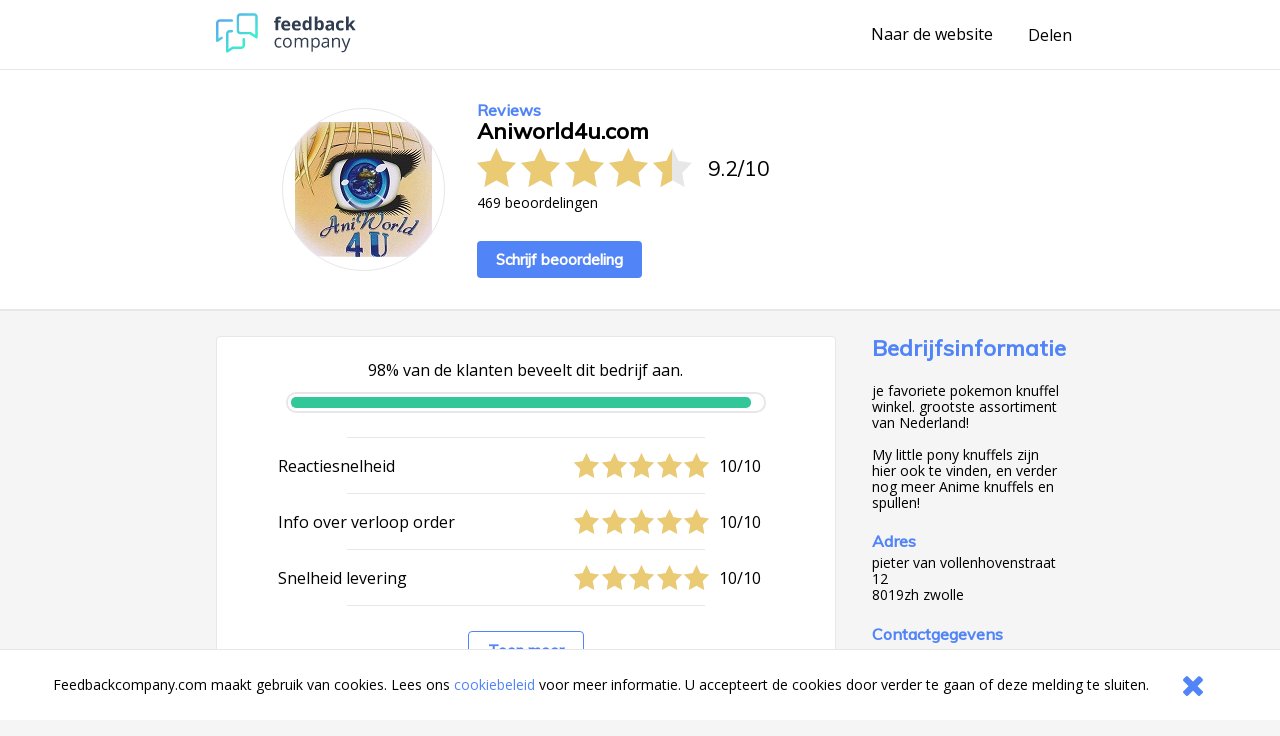

--- FILE ---
content_type: text/html;charset=UTF-8
request_url: https://www.feedbackcompany.com/nl-nl/review/aniworld4u-com/4939758/
body_size: 4262
content:
<!DOCTYPE HTML>
<html>
<head>
<meta charset="UTF-8">
<meta name="viewport" content="width=device-width, initial-scale=1">
<meta name="google" value="notranslate">
<title>Webwinkel reviews ervaringen klantbeoordelingen meningen beoordelingen aanbiedingen referenties vergelijken acties</title>
<link href="/includes/company-page/company-page.css?v=5" type="text/css" rel="stylesheet"/>
<meta name="google-site-verification" content="EO7oMwUSDo4O4fAp06lII2f-iCyds6lwPcmjh_TcFjI" />
<meta name="globalsign-domain-verification" content="6MUAmVrqfSf8gBCZzD2rGoKP88OeLDXQ_jCCoPvRqF" />
<meta name="twitter:card" content="summary">
<meta property="og:title" content="Ik heb een review geschreven over Aniworld4u.com. Bekijk mijn feedback hier https://www.feedbackcompany.com/nl-nl/reviews/aniworld4u%2dcom/" />
<meta property="og:description" content="Ook benieuwd naar feedback over Aniworld4u.com? Bekijk de ervaringen en reviews op deze site. Powered by The Feedback Company" />
<meta name="twitter:description" content="Ik heb een review geschreven over Aniworld4u.com. Bekijk mijn feedback hier https://www.feedbackcompany.com/nl-nl/reviews/aniworld4u%2dcom/">
<meta property="og:image" content="https://www.feedbackcompany.com/samenvoordeel/img/logo/logo 001.jpg" />
<meta name="twitter:image" content="https://www.feedbackcompany.com/samenvoordeel/img/logo/logo 001.jpg">
<link rel="Shortcut Icon" href="/samenvoordeel/favicon.ico" type="image/x-icon" />
<link rel="icon" href="/samenvoordeel/favicon.ico" type="image/x-icon" />
</head>
<body>
<nav class="html__menu-bar menu-bar">
<div class="menu-bar__content">
<div class="feedbackcompany-logo">
<a href="https://feedbackcompany.com"
title="Feedback Company homepage">
<img itemprop="logo"
alt="Feedback Company"
src="/samenvoordeel/inc/svg/logo.svg" height="40" width="140"/>
</a>
</div>
<div class="actions">
<a href="http://www.aniworld4u.com"
title="Naar de website"
target="_blank"
class="anchor anchor--desktop-only">
Naar de website
</a>
<div class="share anchor--left-spacing">
<button title="Delen"
class="anchor"
data-toggle-button='{
"target": "#share-tray",
"toggleClass": "tray--open"
}'>
<span class="label label--desktop-only">Delen</span>
<div class="icon icon--mobile-only icon--share">
<svg data-name="Layer 21" height="24" id="Layer_21" viewBox="0 0 24 24" width="24" xmlns="http://www.w3.org/2000/svg"><title/><path d="M16.5,14a3.47675,3.47675,0,0,0-2.65356,1.24176L9.88025,12.86212a3.16321,3.16321,0,0,0,0-1.72424l3.96619-2.37964A3.4825,3.4825,0,1,0,13,6.5a3.45107,3.45107,0,0,0,.04126.40912l-4.19,2.514a3.5,3.5,0,1,0,0,5.15369l4.19,2.514A3.45107,3.45107,0,0,0,13,17.5,3.5,3.5,0,1,0,16.5,14Z"/></svg>
</div>
</button>
<div id="share-tray" class="tray">
<div class="tray__options tray__options--share">
<a class="anchor tray__option" id="shareLink_fb" href="https://www.facebook.com/sharer/sharer.php?u=https%3A%2F%2Fwww%2Efeedbackcompany%2Ecom%2Fnl%2Dnl%2Freviews%2Faniworld4u%252dcom%2F&p[title]=Webwinkel%20reviews%20ervaringen%20klantbeoordelingen%20meningen%20beoordelingen%20aanbiedingen%20referenties%20vergelijken%20acties&display=popup" target="_blank">
op Facebook
</a>
<a class="anchor tray__option" id="shareLink_twitter" href="https://twitter.com/intent/tweet?original_referer=https%3A%2F%2Fwww%2Efeedbackcompany%2Ecom%2Fnl%2Dnl%2Freviews%2Faniworld4u%252dcom%2F&text=Ik%20ben%20overtuigd%20van%20de%20service%20en%20betrouwbaarheid%20van%20Aniworld4u%2Ecom%21%20Lees%20hier%20waarom%3A&tw_p=tweetbutton&url=https%3A%2F%2Fwww%2Efeedbackcompany%2Ecom%2Fnl%2Dnl%2Freviews%2Faniworld4u%252dcom%2F&via=FeedbackCompany" target="_blank">
op Twitter
</a>
</div>
<div class="tray__button"
data-toggle-button='{
"target": "#share-tray",
"toggleClass": "tray--open"}'></div>
</div>
</div>
<button class="icon
icon--mobile-only
icon--no-padding
icon--close
icon--hidden"
data-toggle-button='{
"target": "html",
"toggleClass": "html--sidebar-opened"
}'>
<svg width="30" height="30" viewBox="0 0 1792 1792" xmlns="http://www.w3.org/2000/svg"><path d="M1490 1322q0 40-28 68l-136 136q-28 28-68 28t-68-28l-294-294-294 294q-28 28-68 28t-68-28l-136-136q-28-28-28-68t28-68l294-294-294-294q-28-28-28-68t28-68l136-136q28-28 68-28t68 28l294 294 294-294q28-28 68-28t68 28l136 136q28 28 28 68t-28 68l-294 294 294 294q28 28 28 68z"/></svg>
</button>
</div>
</div>
</nav>
<header class="company-main-info">
<div class="wrapper">
<div class="wrapper__content wrapper__content--column-mobile">
<div class="company-main-info__content">
<div class="company-main-info__logo-centerer">
<div class="company-main-info__logo-circle">
<img class="company-main-info__logo"
itemprop="logo"
alt="Bezoek Aniworld4u.com"
src="/samenvoordeel/img/logo/thumbnail/logo 001.jpg"/>
</div>
</div>
<div class="company-main-info__overview">
<h3 class="header__sub-title
header--desktop-only
header--no-margin">Reviews</h3>
<div class="company-name-holder">
<a class="anchor company-name-holder--anchor"
href="http://www.aniworld4u.com"
target="_blank">
<h1 class="header
header--no-margin
header--big
header--bedrijfsnaam">Aniworld4u.com</h1>
</a>
<button class="label label--mobile-only label--action"
role="button"
data-toggle-button='{
"target": "html",
"toggleClass": "html--sidebar-opened"
}'>
(info)
</button>
</div>
<div class="rating">
<div class="rating__stars-and-score">
<div class="rating__stars-centerer">
<div class="stars stars--big">
<div class="stars__star stars__star--full"></div>
<div class="stars__star stars__star--full"></div>
<div class="stars__star stars__star--full"></div>
<div class="stars__star stars__star--full"></div>
<div class="stars__star stars__star--half"></div>
</div>
</div>
<div class="rating__numbers">
<span>
9.2
</span>
<span class="rating__divider">/</span>
<span>10</span>
</div>
</div>
<div class="label label--small rating__review-count">
469
beoordelingen
</div>
</div>
<a href="https://www.feedbackcompany.com/nl-nl/review/aniworld4u%2Dcom/?t=683492"
target="_blank"
class="button button--top-spacing-big"
title="Schrijf beoordeling">Schrijf beoordeling</a>
</div>
</div>
</div>
</div>
</header>
<div class="wrapper wrapper--spacing-top">
<div class="wrapper__content">
<main class="main">
<section class="detailed-rating">
<section class="detailed-rating__recommend-percentage">
<p class="label label--no-spacing label--center">
98% van de klanten beveelt dit bedrijf aan.
</p>
<div class="detailed-rating__recommend-percentage-bar percentage-bar
percentage-bar__approval-level-3"
role="progressbar"
aria-valuenow="98"
aria-valuemin="0"
aria-valuetext="Company recommendation percentage"
aria-valuemax="100">
<div class="percentage-bar__inner"
style="width: 98%;">
</div>
</div>
</section>
<section class="detailed-rating__sub-scores">
<div class="detailed-rating__sub-score-holder">
<div class="detailed-rating__sub-score">
<div class="detailed-rating__sub-score-name label">
Reactiesnelheid
</div>
<div class="detailed-rating__sub-score-stars-holder">
<div class="stars">
<div class="stars__star stars__star--full"></div>
<div class="stars__star stars__star--full"></div>
<div class="stars__star stars__star--full"></div>
<div class="stars__star stars__star--full"></div>
<div class="stars__star stars__star--full"></div>
</div>
<div class="detailed-rating__sub-score-numbers label">
10/10
</div>
</div>
</div>
</div>
<div class="detailed-rating__sub-score-holder">
<div class="detailed-rating__sub-score">
<div class="detailed-rating__sub-score-name label">
Info over verloop order
</div>
<div class="detailed-rating__sub-score-stars-holder">
<div class="stars">
<div class="stars__star stars__star--full"></div>
<div class="stars__star stars__star--full"></div>
<div class="stars__star stars__star--full"></div>
<div class="stars__star stars__star--full"></div>
<div class="stars__star stars__star--full"></div>
</div>
<div class="detailed-rating__sub-score-numbers label">
10/10
</div>
</div>
</div>
</div>
<div class="detailed-rating__sub-score-holder">
<div class="detailed-rating__sub-score">
<div class="detailed-rating__sub-score-name label">
Snelheid levering
</div>
<div class="detailed-rating__sub-score-stars-holder">
<div class="stars">
<div class="stars__star stars__star--full"></div>
<div class="stars__star stars__star--full"></div>
<div class="stars__star stars__star--full"></div>
<div class="stars__star stars__star--full"></div>
<div class="stars__star stars__star--full"></div>
</div>
<div class="detailed-rating__sub-score-numbers label">
10/10
</div>
</div>
</div>
</div>
<div class="detailed-rating__sub-score-holder">
<div class="detailed-rating__sub-score">
<div class="detailed-rating__sub-score-name label">
Bestelgemak
</div>
<div class="detailed-rating__sub-score-stars-holder">
<div class="stars">
<div class="stars__star stars__star--full"></div>
<div class="stars__star stars__star--full"></div>
<div class="stars__star stars__star--full"></div>
<div class="stars__star stars__star--full"></div>
<div class="stars__star stars__star--full"></div>
</div>
<div class="detailed-rating__sub-score-numbers label">
10/10
</div>
</div>
</div>
</div>
<div class="detailed-rating__sub-score-holder">
<div class="detailed-rating__sub-score">
<div class="detailed-rating__sub-score-name label">
Klantvriendelijkheid
</div>
<div class="detailed-rating__sub-score-stars-holder">
<div class="stars">
<div class="stars__star stars__star--full"></div>
<div class="stars__star stars__star--full"></div>
<div class="stars__star stars__star--full"></div>
<div class="stars__star stars__star--full"></div>
<div class="stars__star stars__star--full"></div>
</div>
<div class="detailed-rating__sub-score-numbers label">
10/10
</div>
</div>
</div>
</div>
<div class="detailed-rating__sub-score-holder">
<div class="detailed-rating__sub-score">
<div class="detailed-rating__sub-score-name label">
Informatie op de website
</div>
<div class="detailed-rating__sub-score-stars-holder">
<div class="stars">
<div class="stars__star stars__star--full"></div>
<div class="stars__star stars__star--full"></div>
<div class="stars__star stars__star--full"></div>
<div class="stars__star stars__star--full"></div>
<div class="stars__star stars__star--full"></div>
</div>
<div class="detailed-rating__sub-score-numbers label">
10/10
</div>
</div>
</div>
</div>
<div class="detailed-rating__buttons">
<button
class="button button--secondary detailed-rating__expand-button"
data-toggle-button='{
"target": ".detailed-rating__sub-scores",
"toggleClass": "detailed-rating__sub-scores--expanded"
}'
>
Toon meer
</button>
<button
class="button button--secondary detailed-rating__collapse-button"
data-toggle-button='{
"target": ".detailed-rating__sub-scores",
"toggleClass": "detailed-rating__sub-scores--expanded"
}'
>
Toon minder
</button>
</div>
</section>
</section>
<section class="reviews">
<article class="review" id="r444939758" data-uid="493975851">
<section class="review__main">
<header class="review__header">
<div class="review__stars-author-holder">
<h3 class="review__header__name">Anoniem</h3>
<div class="review__stars-holder">
<div class="stars">
<div class="stars__star stars__star--full"></div>
<div class="stars__star stars__star--full"></div>
<div class="stars__star stars__star--full"></div>
<div class="stars__star stars__star--full"></div>
<div class="stars__star stars__star--full"></div>
</div>
<div class="review__stars-number label">
10/10
</div>
</div>
</div>
<section class="review__timeline">
<time
class="label label--small-spacing review__timeline_time"
pubdate
datetime="2019-08-21"
>
21-08-2019
</time>
</section>
</header>
<section class="review__content">
<h3 class="header header--long header--black">Goed stevig verpakt, een hele verbetering dan wat het eerst was.</h3>
<section class="review__strong-points">
<h3 class="header header--mini header--inline">
Sterke punten
</h3>
<p class="paragraph
paragraph--small
paragraph--no-spacing">
verbetering van de verpakking, steviger enzo.. hoewel ik eigenlijk geen problemen heb gehad met de vorige verpakking. alles is netjes gearriveerd toen en nu.
</p>
</section>
</section>
<hr class="divider">
<footer class="review__strong-points">
<span class="label label--small" >Score voor Aniworld4u.com:</span>
<span class="numberrating">
<span class="label label--small rating">
<span class="label label--small value">
<!--
Drop the decimals if they're not needed
5.00 => 5 (Round 5.00 * 2 = 10 and 10 / 2 = 5)
4.53 => 4.53
4.50 => 4.5
--->
5</span>/<span class="best">5
</span>
</span>
</span><br />
<span class="label label--small">Zou u dit bedrijf aanbevelen?</span>
<span class="label label--small aanbeveling">
Ja
<br />
</span>
<span class="label label--small">
</span>
<span class="label label--small txtvalue">
sylveon knuffel
</span>
</footer>
</section>
</article>
</section>
<footer>
<nav class="pagination"
role="navigation"
aria-label="Pagination Navigation">
<ul class="pagination__list">
<li class="pagination__list-item">
<a href="https://www.feedbackcompany.com/nl-nl/review/aniworld4u%2dcom/4939804/"
title="Vorige"
aria-label="Goto Previous Review Page"
class="button
button--arrow
button--arrow--reverse"></a>
</li>
<li class="pagination__list-item
anchor--left-spacing
anchor--right-spacing">
<a class="anchor anchor--pagination"
href="https://www.feedbackcompany.com/nl-nl/reviews/aniworld4u%2dcom/"
title="Overzicht">
<span class="anchor anchor--pagination">
Overzicht
</span>
</a>
</li>
<li class="pagination__list-item">
<a href="https://www.feedbackcompany.com/nl-nl/review/aniworld4u%2dcom/4905281/"
title="Volgende"
aria-label="Go to next review page"
class="button
button--arrow"></a>
</li>
</ul>
</nav>
</footer>
</main>
<aside class="html__sidebar sidebar">
<div class="sidebar__top-spacer" role="button" data-action="toggle-company-extra-info"></div>
<div class="sidebar__responsive-spacer">
<div class="sidebar__responsive-centerer">
<div class="sidebar__company-detail">
<h3 class="header
header--blue
header--no-margin-top
header--big">Bedrijfsinformatie</h3>
<div class="paragraph paragraph--small">je favoriete pokemon knuffel winkel. grootste assortiment van Nederland! <br /><br />My little pony knuffels zijn hier ook te vinden, en verder nog meer Anime knuffels en spullen!</div>
<h4 class="header--mini">Adres</h4>
<div class="label label--small">pieter van vollenhovenstraat 12</div>
<div class="label label--small">8019zh zwolle</div>
<h4 class="header--mini">Contactgegevens</h4>
<div class="label label--small">E-mail: <a class="anchor label label--small" href="mailto:Aniworld4U@hotmail.com" target="_blank">Aniworld4U@hotmail.com</a></div>
<div class="label label--small">Tel: 0617816102</div>
<div class="label label--small">KvK: 56338317</div>
<div style="width: 100%; overflow: hidden;">
<a class="button button--arrow"
href="http://www.aniworld4u.com"
target="_blank"
title="http://www.aniworld4u.com"
rel="nofollow">
Naar de website
</a>
</div>
</div>
<div style="margin-top: 20px;">
<fc-widget widgetid="54b33038-a411-4aee-b191-824c3e835855" lang="nl"></fc-widget>
</div>
<div class="sidebar__feedbackcompany-selling-points">
<h3 class="header header--blue header--no-margin-top header--big">Betrouwbaar en transparant</h3>
<div class="paragraph paragraph--small">
<p><strong>Wat is Feedback Company's reviewbeleid en hoe komt de reviewpagina tot stand?</strong><a href="https://www.feedbackcompany.com/nl-nl/policy-review-wetgeving/" target="_blank"> <br>Klik hier voor meer informatie</a></p><br>Feedback Company garantie:
<ul>
<li> Echte klantfeedback </li>
<li> Geen manipulatie </li>
<li> Geverifiëerde gegevens </li>
<li> Bemiddeling bij klachten </li>
</ul>
</div>
</div>
<br />
<div class="revbox_facepile">
<iframe src="https://www.facebook.com/plugins/likebox.php?href=https://www.facebook.com/Aniworld4u&width=190&connections=8&stream=false&header=true&height=335" scrolling="no" frameborder="0" style="border:none; overflow:hidden; width:190px; height:400px;" allowTransparency="true"></iframe>
</div>
<script src="https://myfeedback.feedbackcompany.com/js/collect-widget.js" type="module"></script>
</div>
</div>
</aside>
</div>
</div>
<div id="tfcfoot" class="footer">
<div class="label">2010 &ndash; 2026 &copy; <a class="anchor anchor--left-spacing" href="https://www.feedbackcompany.com" target="_blank">Feedback Company</a></div>
</div>
<script language="JavaScript" type="text/javascript" src="/includes/company-page/company-page.js"></script>
<script type="text/javascript" src="/samenvoordeel/inc/cookie_wall.js"></script>
<div class="cookie_helper cookie_hidden cookie-notifier">
<div class="cookie-notifier__content">
<div class="cookie-notifier__text">
Feedbackcompany.com maakt gebruik van cookies. Lees ons <a class="anchor label--small label--highlight" target="_blank" href="https://feedbackcompany.com/cookiebeleid">cookiebeleid</a> voor meer informatie. U accepteert de cookies door verder te gaan of deze melding te sluiten.
</div>
<button class="cookie-notifier__button button--secondary cookie_closer">
<svg width="30" height="30" viewBox="0 0 1792 1792" xmlns="http://www.w3.org/2000/svg"><path d="M1490 1322q0 40-28 68l-136 136q-28 28-68 28t-68-28l-294-294-294 294q-28 28-68 28t-68-28l-136-136q-28-28-28-68t28-68l294-294-294-294q-28-28-28-68t28-68l136-136q28-28 68-28t68 28l294 294 294-294q28-28 68-28t68 28l136 136q28 28 28 68t-28 68l-294 294 294 294q28 28 28 68z"/></svg>
</button>
</div>
</div>
</body>
</html>
